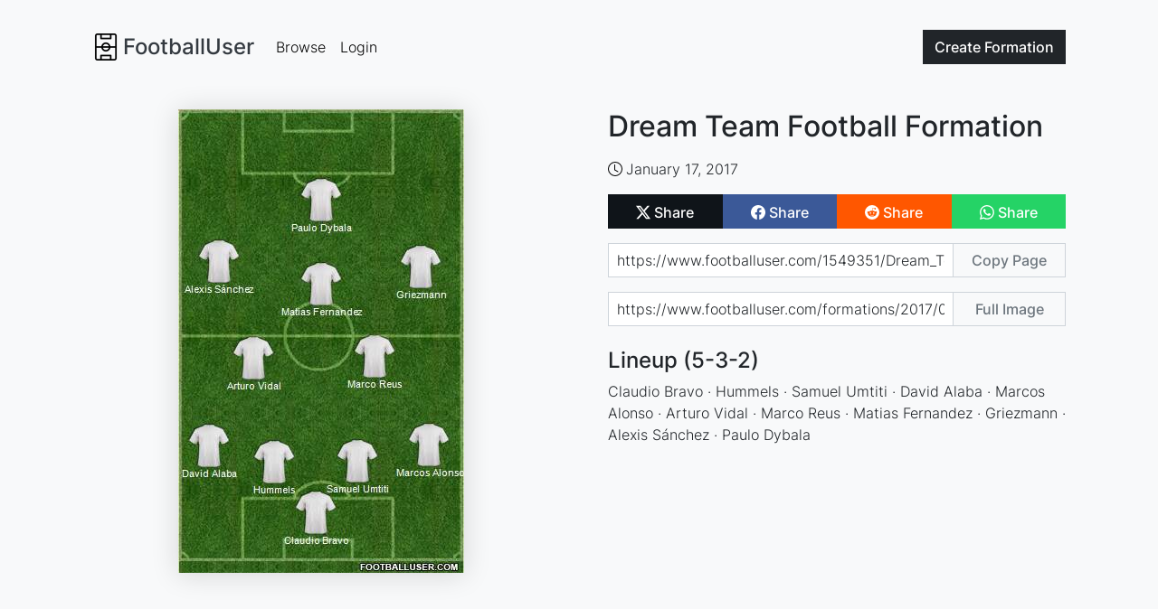

--- FILE ---
content_type: text/html; charset=utf-8
request_url: https://www.footballuser.com/1549351/Dream_Team
body_size: 3276
content:


<!doctype html>
<html class="h-100" lang="en" >
    <head>
        <meta charset="utf-8">
        <meta name="viewport" content="width=device-width, initial-scale=1">
        <title>Dream Team Formation 2017 | FootballUser.com</title>
        
    <meta name="robots" content="noindex">
    <meta name="description" content="Players: Claudio Bravo, Hummels, Samuel Umtiti, David Alaba, Marcos Alonso, Arturo Vidal, Marco Reus, Matias Fernandez, Griezmann, Alexis S&#225;nchez, ...">
    <meta property="og:title" content="Dream Team Football Formation">
    <meta property="og:type" content="article">
    <meta property="og:url" content="https://www.footballuser.com/1549351/Dream_Team">
    <meta property="og:image" content="https://www.footballuser.com/formations/2017/01/1549351_Dream_Team.jpg">
    <meta property="og:image:type" content="image/jpeg">
    <meta property="og:image:width" content="316">
    <meta property="og:image:height" content="513">
    <meta property="og:site_name" content="footballuser.com">
    <meta property="og:description" content="Claudio Bravo, Hummels, Samuel Umtiti, David Alaba, Marcos Alonso, Arturo Vidal, Marco Reus, Matias Fernandez, Griezmann, Alexis S&#225;nchez, ...">
    <meta name="twitter:card" content="summary">
    <meta name="twitter:site" content="@footballuser">
    <meta name="twitter:title" content="Dream Team Football Formation">
    <meta name="twitter:image" content="https://www.footballuser.com/formations/2017/01/1549351_Dream_Team.jpg">
    <meta name="twitter:url" content="https://www.footballuser.com/1549351/Dream_Team">
    <link rel="canonical" href="https://www.footballuser.com/1549351/Dream_Team">
    <link rel="preload" as="image" type="image/jpeg" href="/formations/2017/01/1549351_Dream_Team.jpg">

        <link rel="preload" href="/assets/fonts/inter-v12-latin-300.woff2" as="font" type="font/woff2" crossOrigin="anonymous">
        <link rel="preload" href="/assets/fonts/inter-v12-latin-500.woff2" as="font" type="font/woff2" crossOrigin="anonymous">   
        
        <link href="/assets/stylesheets/v250202211852/footballuser.css" rel="stylesheet">
        
        <link rel="apple-touch-icon" sizes="180x180" href="/apple-touch-icon.png">
        <link rel="icon" type="image/png" sizes="32x32" href="/favicon-32x32.png">
        <link rel="icon" type="image/png" sizes="16x16" href="/favicon-16x16.png">
        <link rel="manifest" href="/site.webmanifest">
        <link rel="mask-icon" href="/safari-pinned-tab.svg" color="#5bbad5">
        <meta name="apple-mobile-web-app-title" content="FootballUser">
        <meta name="application-name" content="FootballUser">
        <meta name="msapplication-TileColor" content="#da532c">
        <meta name="theme-color" content="#f8f9fa">
    </head>
    <body class="d-flex flex-column h-100 bg-gray-100">
        <header>
            
                

<nav id="navbar" class="navbar fixed-top navbar-expand-md">
    <div class="container gap-1">
        

<a href="/" class="navbar-brand d-flex align-items-center text-dark fs-4">
    
    <img alt="" src="/assets/images/logo-small.png" height="30" width="30">
    <span class="ms-1 fw-bolder">FootballUser</span>
</a>     
        <div class="order-md-last">
            <a class="btn btn-dark" href="/post">
                Create <span class="d-none d-sm-inline">Formation</span>
            </a>          
            <button class="navbar-toggler ms-2" type="button" data-bs-toggle="collapse" data-bs-target="#navbar-collapse" aria-controls="navbar-collapse" aria-expanded="false" aria-label="Toggle navigation">
                <span class="navbar-toggler-icon"></span>
            </button>
        </div>
        <div class="collapse navbar-collapse" id="navbar-collapse">
            <ul class="navbar-nav me-auto">
                <li class="nav-item"><a class="nav-link" href="/page/1">Browse</a></li>
                
                <li class="nav-item"><a class="nav-link" href="/login">Login</a></li>
                
            </ul>
        </div>
        
    </div>
</nav>  


<script>    function setScrollNavBar() { var n = window.scrollY || window.pageYOffset; n >= 32 ? header.classList.add("scrolled", "shadow-sm") : header.classList.remove("scrolled", "shadow-sm") } var header = document.getElementById("navbar"); window.addEventListener("scroll", setScrollNavBar); setScrollNavBar(); setTimeout(function () { header.style.transition = "padding-top 0.3s ease-in-out 0s" }, 100)</script>

        </header>

        
        <main class="flex-shrink-1 m-main">
            

    <div class="container" style="margin-top: 1px;">
        <div class="row">
            <div class="col-lg-6 d-flex align-items-start justify-content-center">
                <img class="sticky-lg-top img-fluid shadow-xs" style="top:90px; width:316px" width="316" height="513" src="https://www.footballuser.com/formations/2017/01/1549351_Dream_Team.jpg" alt="Dream Team Formation 2017">
            </div>
            <div class="col-lg-6 mt-4 mt-lg-0">
                

<div class="d-flex align-items-center">
    
    <div>
	<h1 class="fs-2 team-name">Dream Team Football&nbsp;Formation</h1>
    </div>
</div>  

                <div class="mt-3">
                   

<div class="d-flex flex-wrap gap-3">
    <span class="metatag">
        <img class="me-1" alt="Creation Date" src="/assets/images/clock.svg" height="16" width="16">January 17, 2017
    </span>
    

</div>
                </div>
                <div class="mt-3">
                    


<div class="sharebuttons btn-group">
    <a href="https://twitter.com/intent/tweet?url=https%3a%2f%2fwww.footballuser.com%2f1549351%2fDream_Team&text=&via=footballuser" class="btn btn-twitter-x" rel="nofollow" target="_blank">
        <img alt="Share on X" src="/assets/images/twitter-x.svg" height="16" width="16">
        <span class="align-middle">Share</span>
    </a>
    <a href="https://www.facebook.com/sharer/sharer.php?u=https%3a%2f%2fwww.footballuser.com%2f1549351%2fDream_Team" class="btn btn-facebook" rel="nofollow" target="_blank">
        <img alt="Share on Facebook" src="/assets/images/facebook.svg" height="16" width="16">
        <span class="align-middle">Share</span>
    </a>
    <a href="https://new.reddit.com/submit?url=https%3a%2f%2fwww.footballuser.com%2f1549351%2fDream_Team" class="btn btn-reddit" rel="nofollow" target="_blank">
        <img alt="Share on Reddit" src="/assets/images/reddit.svg" height="16" width="16">
        <span class="align-middle">Share</span>
    </a>
    
    <a href="https://api.whatsapp.com/send?text=https%3a%2f%2fwww.footballuser.com%2f1549351%2fDream_Team" class="btn btn-whatsapp" rel="nofollow" target="_blank">
        <img alt="Share on WhatsApp" src="/assets/images/whatsapp.svg" height="16" width="16">
        <span class="align-middle">Share</span>
    </a>
    
</div> 

                </div> 
                <div class="mt-3">            
                   

<div class="sharelink input-group mb-3">
    <input tabindex="-1" value="https://www.footballuser.com/1549351/Dream_Team" id="input-page-url" type="text" class="form-control" readonly aria-label="Share page url" aria-describedby="sharebtn-page-url">
    <button data-bs-trigger="manual" data-bs-placement="top" data-bs-original-title="Copied to clipboard!" data-clipboard-target="#input-page-url" class="btn btn-outline-secondary btn-clipboard" type="button" id="sharebtn-page-url">Copy Page</button>
</div>

<div class="sharelink input-group mb-3">
    <input tabindex="-1" value="https://www.footballuser.com/formations/2017/01/1549351_Dream_Team.jpg" id="input-full-img-url" type="text" class="form-control" readonly aria-label="Share image url" aria-describedby="sharebtn-full-img-url">
    <button data-bs-trigger="manual" data-bs-placement="top" data-bs-original-title="Copied to clipboard!" data-clipboard-target="#input-full-img-url" class="btn btn-outline-secondary btn-clipboard" type="button" id="sharebtn-full-img-url">Full Image</button>
</div>

                </div>
                <div class="mt-4 text-break">
                    

<h2 class="fs-4">Lineup (5-3-2)</h2>
Claudio Bravo · Hummels · Samuel Umtiti · David Alaba · Marcos Alonso · Arturo Vidal · Marco Reus · Matias Fernandez · Griezmann · Alexis S&#225;nchez · Paulo Dybala


 
                </div>
                <div class="mt-3 text-break">
                    

<p></p> 
                </div>
                


		<div class="mt-4">
<script async src="https://pagead2.googlesyndication.com/pagead/js/adsbygoogle.js?client=ca-pub-7277752776532550"
     crossorigin="anonymous"></script>
<ins class="adsbygoogle"
     style="display:block"
     data-ad-client="ca-pub-7277752776532550"
     data-ad-slot="5133837810"
     data-ad-format="auto"
     data-full-width-responsive="true"></ins>
<script>
     (adsbygoogle = window.adsbygoogle || []).push({});
</script>

		</div>


            </div>
        </div>
    </div>
    
        </main>

        <footer class="footer mt-auto">
            

<div class="container">
    <div class="row">
        <div class="col-sm-6 col-md-3 item">
            <h3>Formations</h3>
            <ul>
                <li><a href="/page/1">Browse Formations</a></li>
                <li><a href="/post">Create Formation</a></li>
                
            </ul>
        </div>
        <div class="col-sm-6 col-md-3 item">
            <h3>Legal</h3>
            <ul>
                <li><a href="/privacy-policy">Privacy Policy</a></li>                            
                <li><a href="/contact">Contact</a></li>
            </ul>
        </div>
        <div class="col-md-6 item text">
            <h3>FootballUser</h3>
            <p>Create and Share Your Own Football Formations</p>
        </div>
        <div class="social">
            
            <a href="https://www.instagram.com/footballuserdotcom" rel="nofollow" target="_blank"><img alt="Instagram Logo" src="/assets/images/instagram.svg" height="24" width="24"></a>
            <a href="https://www.facebook.com/footballuser" rel="nofollow" target="_blank"><img alt="Facebook Logo" src="/assets/images/facebook.svg" height="24" width="24"></a>
            <a href="https://www.x.com/footballuser" rel="nofollow" target="_blank"><img alt="X Logo" src="/assets/images/twitter-x.svg" height="24" width="24"></a>
        </div>
        <p class="copyright">FootballUser 2026</p>
    </div>
</div>
        </footer>

        
        <script src="/assets/javascripts/v250202211826/footballuser.main.js"></script>
         
    
    <script src="/assets/javascripts/v250202211831/footballuser.index.js"></script>
            
         
<script type="application/ld+json">
{
  "@context": "https://schema.org",
  "@graph": [
    {
      "@type": "WebPage",
      "@id": "https://www.footballuser.com/#webpage",
      "url": "https://www.footballuser.com/1549351/Dream_Team",
      "name": "Dream Team Formation 2017",
      "isPartOf": {
        "@id": "https://www.footballuser.com/#website"
      },
      "primaryImageOfPage": {
        "@id": "https://www.footballuser.com/#primaryimage"
      },
      "image": [
        {
          "@id": "https://www.footballuser.com/#primaryimage"
        }
      ],
      "description": "Players: Claudio Bravo, Hummels, Samuel Umtiti, David Alaba, Marcos Alonso, Arturo Vidal, Marco Reus, Matias Fernandez, Griezmann, Alexis Sánchez, Paulo Dybala",
      "publisher": {
        "@id": "https://www.footballuser.com/#organization"
      }     
    },
    {
      "@type": "ImageObject",
      "@id": "https://www.footballuser.com/#primaryimage",
      "contentUrl": "https://www.footballuser.com/formations/2017/01/1549351_Dream_Team.jpg",
      "width": 316,
      "height": 513,
      "caption": "Dream Team Formation 2017",
      "creator": {
        "@id": "https://www.footballuser.com/#organization"
      },
      "creditText": "FootballUser"
    },
    {
      "@type": "WebSite",
      "@id": "https://www.footballuser.com/#website",
      "url": "https://www.footballuser.com",
      "name": "FootballUser",
      "description": "Create football formations using real team kits with our mobile-friendly squad builder app. Make and share your soccer tactics as images. No sign-up needed!",
      "creator": {
        "@id": "https://www.footballuser.com/#organization"
      }  
    },
    {
      "@type": "Organization",
      "@id": "https://www.footballuser.com/#organization",
      "name": "FootballUser",
      "url": "https://www.footballuser.com",
      "foundingDate": "2010",
      "logo": {
        "@type": "ImageObject",
        "contenturl": "https://www.footballuser.com/assets/images/logo-big.png"
      },
      "sameAs": [
        "https://www.facebook.com/footballuser",
        "https://www.instagram.com/footballuserdotcom",
        "https://www.x.com/footballuser"
      ]
    }
  ]
}
</script>

    </body>
</html>

<!-- HTML generated at 2026-01-22 17:05:00 UTC-->


--- FILE ---
content_type: text/html; charset=utf-8
request_url: https://www.google.com/recaptcha/api2/aframe
body_size: 266
content:
<!DOCTYPE HTML><html><head><meta http-equiv="content-type" content="text/html; charset=UTF-8"></head><body><script nonce="V7xg_rgi-VEIHBqRsINGEg">/** Anti-fraud and anti-abuse applications only. See google.com/recaptcha */ try{var clients={'sodar':'https://pagead2.googlesyndication.com/pagead/sodar?'};window.addEventListener("message",function(a){try{if(a.source===window.parent){var b=JSON.parse(a.data);var c=clients[b['id']];if(c){var d=document.createElement('img');d.src=c+b['params']+'&rc='+(localStorage.getItem("rc::a")?sessionStorage.getItem("rc::b"):"");window.document.body.appendChild(d);sessionStorage.setItem("rc::e",parseInt(sessionStorage.getItem("rc::e")||0)+1);localStorage.setItem("rc::h",'1769101506001');}}}catch(b){}});window.parent.postMessage("_grecaptcha_ready", "*");}catch(b){}</script></body></html>